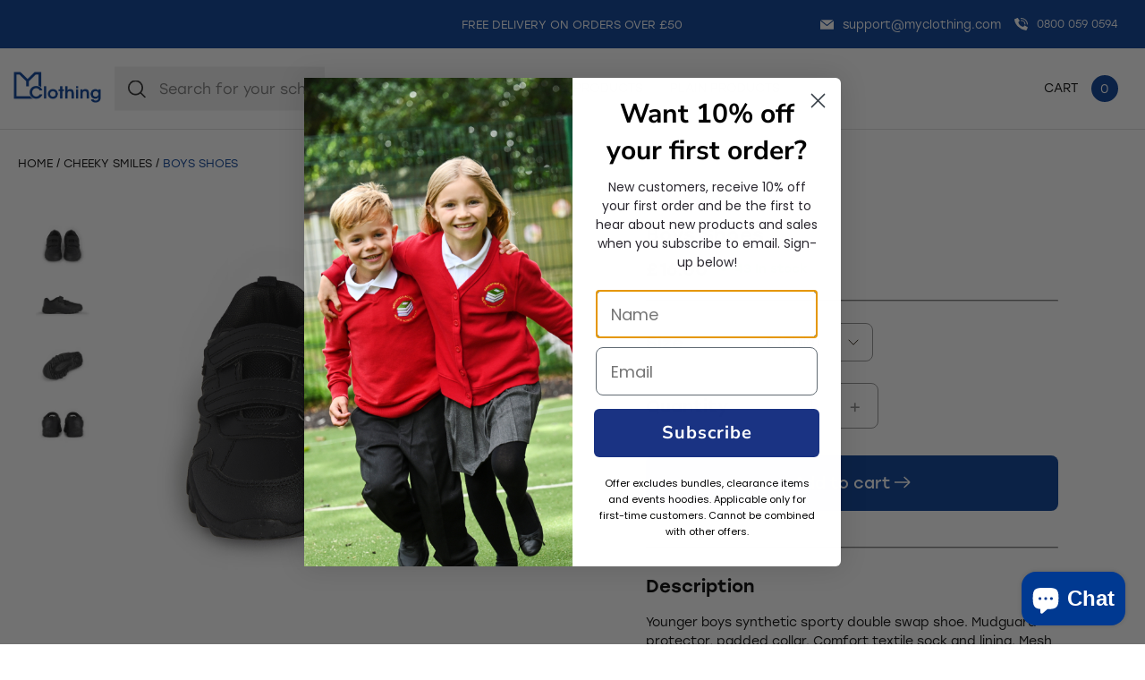

--- FILE ---
content_type: text/html; charset=utf-8
request_url: https://sapi.negate.io/script
body_size: -381
content:
8mY5xfnJPJ6AztBMRvipnn4RrTC42UfMqoC0kS9UVVN4Q9TlYOlJoqCnh+wVpHQl/WqJT1RESg8ruQldM+1pJbw=

--- FILE ---
content_type: text/javascript
request_url: https://myclothing.com/cdn/shop/t/33/assets/scripts.wbsk.ffues-collection-search.js?v=149659066921703493751722509991
body_size: 623
content:
(function($,window2,undefined){var defaults={};function wbskFFUESsearch(element,settings){this.settings=settings,this.$form=$(element),this.hasResults=!1,this.init()}wbskFFUESsearch.prototype={init:function(){var _this=this;this.lstoken="ffuesRecentSearches3b";const recentSearches=window2.localStorage.getItem(this.lstoken);_this.recentResults=recentSearches?JSON.parse(recentSearches):[],_this.$resultsWrapper=_this.$form.find(".wbskFFues__results-wrapper"),_this.$resultsItems=_this.$form.find(".wbskFFues__resultsItems"),_this.$resultsHistoryItems=_this.$form.find(".wbskFFues__resultsHistoryItems"),_this.$input=_this.$form.find('input[name="terms"]'),_this.$form.click(function(e){e.stopPropagation()}),_this.$input.on("keyup",function(){_this.onTermsUpdate(_this,$(this).val())}.debounce(500)),_this.$input.on("focus",function(){_this.show()}),_this.$input.on("focusout ",function(){}),$(document).on("click",".wbskFFues--body-active",function(e){_this.hide()}),_this.updateRecentResults()},show:function(){$("body").addClass("wbskFFues--body-active"),this.$form.addClass("wbskFFues--active"),this.settings.PubSub_id&&PubSub.publish(this.settings.PubSub_id,{type:"show"})},hide:function(){$("body").removeClass("wbskFFues--body-active"),this.$form.removeClass("wbskFFues--active"),this.settings.PubSub_id&&PubSub.publish(this.settings.PubSub_id,{type:"hide"})},bindLinks:function(){const _this=this;this.$form.find("a").click(function(e){if(!e.target.classList.contains("skip-to-content-link")){e.preventDefault();const link=$(this).attr("href"),data=JSON.parse($(this).attr("data-org"));_this.recentResults.map(item=>item.organization_id).indexOf(data.organization_id)<0&&(_this.recentResults.push(data),window2.localStorage.setItem(_this.lstoken,JSON.stringify(_this.recentResults))),window2.location.href=link}})},getSearchUrl:function(terms){return`https://schooladmin.myclothing.com/api/v1.0/organization/lookupregistered?query=${terms}&limit=100`},getItemLines:function(arrayOfItems,isHistory){return arrayOfItems.map(item=>{const address=Object.values(item.address).filter(line=>line&&line.length>0);if(address.shift(),address.join(","),!item.subunits||!item.subunits.length)return`<a href="/collections/${item.shopify_collection_handle}/${window2.location.search}" class="wbskFFues__result-item" data-org='${JSON.stringify(item).replace(/'/g,"")}'>
                    <img class="wbskFFues__result-item-img lazyload" alt="${item.shopify_collection_name} logo" width="100" height="100" data-src="${item.emblem.png}" style="background:rgb(${item.emblem.background});padding:3px;">
                    <div class="wbskFFues__result-item-content">
                      <span class="d-block row--xxs t-s f-w500">${isHistory&&item.shopify_collection_name?item.shopify_collection_name:item.name}</span>
                      <span class="t-xs t-grey f-w400">${address}</span>
                    </div>
                  </a>`;{const parent=`<span class="wbskFFues__result-item" data-org='${JSON.stringify(item)}'>
                    <img class="wbskFFues__result-item-img lazyload" width="100" height="100" data-src="${item.emblem.png}" style="background:rgb(${item.emblem.background});padding:3px;">
                    <div class="wbskFFues__result-item-content">
                      <span class="d-block row--xxs t-s f-w500">${item.name}</span>
                      <span class="t-xs t-grey f-w400">${address}</span>
                    </div>
                  </span>`,subunits=item.subunits.map(subunit=>`<a href="/collections/${subunit.shopify_collection_handle}" class="wbskFFues__result-item wbskFFues__result-item--child" data-org='${JSON.stringify(subunit).replace(/'/g,"")}'>
                    <img class="wbskFFues__result-item-img lazyload" width="100" height="100" is-sub="true" data-src="${subunit.emblem.png}" style="background:rgb(${subunit.emblem.background});padding:3px;">
                    <div class="wbskFFues__result-item-content">
					  <span class="d-block t-s f-w500">${subunit.name}</span>
                    </div>
                  </a>`);return parent+subunits.join("")}})},updateResults:function(organizations){let resultsHtml=this.getItemLines(organizations);this.$resultsItems.empty().html(resultsHtml.join("")),this.bindLinks()},updateRecentResults:function(){const results=JSON.parse(JSON.stringify(this.recentResults));results.length=results.length>10?10:results.length,this.$form.attr("data-has_history",!!results.length);let resultsHtml=this.getItemLines(results.reverse(),!0);this.$resultsHistoryItems.empty().html(resultsHtml.join("")),this.bindLinks()},onTermsUpdate:function(_this,terms){if(_this.$form.attr("data-has_terms",terms.length>0),terms.length>2){const url=_this.getSearchUrl(terms);fetch(url).then(response=>response.json()).then(results=>{_this.hasResults=!!results.count,_this.$form.attr("data-has_results",_this.hasResults),_this.hasResults&&_this.updateResults(results.organizations)})}else _this.$form.attr("data-has_results",!1),_this.updateRecentResults()}},$.fn.wbskFFUESsearch=function(settings){return this.each(function(){$.data(this,"wbskFFUESsearch",new wbskFFUESsearch(this,settings))})}})(jQuery,window);
//# sourceMappingURL=/cdn/shop/t/33/assets/scripts.wbsk.ffues-collection-search.js.map?v=149659066921703493751722509991
